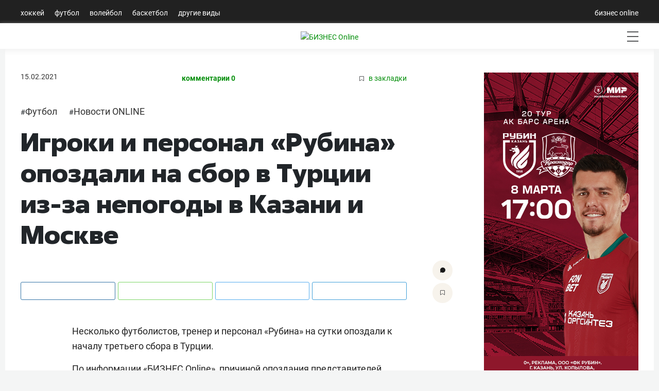

--- FILE ---
content_type: text/html; charset=utf-8
request_url: https://sport.business-gazeta.ru/article/262465
body_size: 13346
content:
<!doctype html>
<html class="no-js" lang="ru">
<head>
    <meta charset="utf-8">
    <title>Игроки и персонал «Рубина» опоздали на сбор в Турции из-за непогоды в Казани и Москве | Спорт на БИЗНЕС Online</title>

    <meta name='yandex-verification' content='763c1f880fd1e9b3'>

    
    
    
    <meta name="copyright" content="Copyright © 2007, БИЗНЕС Online">

    
        <meta name="Robots" content="index, follow">
    <meta name="robots" content="all">
    <meta name="viewport" content="width=device-width, initial-scale=1.0">
    <meta name="format-detection" content="telephone=no">
    <meta name="apple-itunes-app" content="app-id=931364106">
    <meta name="google-play-app" content="app-id=ru.business.gazeta.sport">
    <meta name="app-tag-name" content="">
    <meta name="app-icon" content="//static-sport.business-gazeta.ru/img/app-icon.png">
    <meta name="notifications" content="[]">
                <meta name="token" content="">
        <meta name="username" content="">
        <meta name="userid" content="">
        <meta name="userpic" content="">
        <meta name="favorite" content="[]">
        
    <meta property="og:url" content="https://sport.business-gazeta.ru/article/262465">
    <meta property="og:title" content="Игроки и персонал «Рубина» опоздали на сбор в Турции из-за непогоды в Казани и Москве">
    <meta property="og:description" content="">
    <meta property="og:type" content="website">

    <meta property="og:image" content="">
    <meta property="og:image:width" content="1200">
    <meta property="og:image:height" content="630">

    <meta name="twitter:card" content="summary_large_image">
    <meta name="twitter:site" content="@GazetaBOsport">
    <meta name="twitter:title" content="Игроки и персонал «Рубина» опоздали на сбор в Турции из-за непогоды в Казани и Москве">
    <meta name="twitter:url" content="https://sport.business-gazeta.ru/article/262465">
    <meta name="twitter:description" content="">

    <meta property="vk:image" content="">
    <meta name="twitter:card" content="summary_large_image">
    
    
    
    
    




    
    <meta name="twitter:image"
          content="https://img-sport.business-gazeta.ru/images/fb/954912-b85039.jpg">
    <link rel="image_src" href="https://img-sport.business-gazeta.ru/images/fb/954912-b85039.jpg">
    <meta property="og:image"
          content="https://img-sport.business-gazeta.ru/images/fb/954912-b85039.jpg">

    
    
    
    

    
    <meta name="twitter:creator" content="@GazetaBOsport">

    <link rel="dns-prefetch" href="//static-sport.business-gazeta.ru">




    <link rel="preload" href="https://css-sport.business-gazeta.ru/css/app.css?id=b2827ba5a891c8244d71" as="style">
    <link rel="preload" href="https://css-sport.business-gazeta.ru/js/manifest.js?id=7db827d654313dce4250" as="script">
    <link rel="preload" href="https://css-sport.business-gazeta.ru/js/vendor.js?id=2ecf9184739df6f25c69" as="script">





    <link rel="stylesheet" href="https://css-sport.business-gazeta.ru/css/app.css?id=b2827ba5a891c8244d71">
    <link rel="stylesheet" href="https://css-sport.business-gazeta.ru/css/slick.css?v=1765453661">
    <link rel="stylesheet" href="https://css-sport.business-gazeta.ru/css/slick-theme.css?v=1765453661">




    
    
    
    
    

    <script src="https://yastatic.net/pcode/adfox/loader.js" crossorigin="anonymous"></script>


    <script src="https://css-sport.business-gazeta.ru/js/lazyload.min.js" crossorigin="anonymous"></script>

    <script async src="https://jsn.24smi.net/smi.js"></script>

    <link href="https://cdnjs.cloudflare.com/ajax/libs/fotorama/4.6.4/fotorama.css" rel="stylesheet">
    <script src="https://cdnjs.cloudflare.com/ajax/libs/fotorama/4.6.4/fotorama.js" defer=""></script>


    <!-- Google tag (gtag.js) -->
    <script async src="https://www.googletagmanager.com/gtag/js?id=G-NBQYX938ZL"></script>
    <script>
        window.dataLayer = window.dataLayer || [];
        function gtag(){dataLayer.push(arguments);}
        gtag('js', new Date());

        gtag('config', 'G-NBQYX938ZL');
    </script>
    <script>
        (function (i, s, o, g, r, a, m) {
            i['GoogleAnalyticsObject'] = r;
            i[r] = i[r] || function () {
                (i[r].q = i[r].q || []).push(arguments)
            }, i[r].l = 1 * new Date();
            a = s.createElement(o),
                m = s.getElementsByTagName(o)[0];
            a.async = 1;
            a.src = g;
            m.parentNode.insertBefore(a, m)
        })(window, document, 'script', '//www.google-analytics.com/analytics.js', 'ga');

        ga('create', 'UA-8810077-1', 'auto');
        ga('send', 'pageview');

    </script>
    <link rel="icon" href="/images/icon/fav_sport.svg" sizes="any" type="image/svg+xml">

    <link rel="amphtml" href="https://sport.business-gazeta.ru/amp/262465" />
</head>

<body style="min-width: 1260px;">
<div id="app">
        
    <header class="container-fluid header-navigation m-0 p-0 ">
        <div class="nav  container head-navig">
    <ul class="nav">
                    <li class="nav-item  ">
                <a class="nav-link"
                   href="/hockey">Хоккей</a>
            </li>
                    <li class="nav-item  ">
                <a class="nav-link"
                   href="/football">Футбол</a>
            </li>
                    <li class="nav-item  ">
                <a class="nav-link"
                   href="/volleyball">Волейбол</a>
            </li>
                    <li class="nav-item  ">
                <a class="nav-link"
                   href="/basketball">Баскетбол</a>
            </li>
                    <li class="nav-item  ">
                <a class="nav-link"
                   href="/other">Другие виды</a>
            </li>
            </ul>
    <ul class="nav">
        <li class="nav-item">
            <a class="nav-link"
               href="https://www.business-gazeta.ru/" target="_blank" rel="nofollow">бизнес online</a>
        </li>
    </ul>
</div>
    </header>
    <header class="container-fluid header-navigation2 m-0 p-0 sticky-top">
        <div class="header__bottom">
    <div class="header__wrap">
        <div class="header__cities">
            <ul class="cities">
            </ul>
        </div>
        <div class="header__brand">
            <a href="/" class="header__logo">
                <img src="/images/icon/logo.svg"
                     alt="БИЗНЕС Online"
                     title="БИЗНЕС Online">
            </a>
        </div>
        <div class="header__sidebar">
            <ul class="main-nav">
                                    <li class="main-nav__item main-nav__item_user" data-toggle="modal" data-target="#exampleModal"
                        style="margin-top: 0px;">
                        <span class="main-nav__inner">
                            <img src="/images/icon/user.svg" alt="">
                            </span>
                    </li>
                                                <li class="main-nav__item main-nav__item_search">
                    <span class="main-nav__inner">
                        <span
                            class="main-nav__search">
                            <img src="/images/icon/search.svg" alt="">
                        </span>
                    </span>
                </li>
                <li class="main-nav__item main-nav__item_menu">
                    <div class="main-nav__collapse"></div>
                </li>
            </ul>
        </div>
    </div>
</div>
    </header>
    <div class="container container-body">
        <div class="row">
            <div class="col-12">
                <div class="row mb-3">
                    <!--Площадка: СПОРТ_Бизнес Online / СПОРТ_Бизнес Online / Рич-баннер-->
<!--Категория: <не задана>-->
<!--Тип баннера: 1200х250 рич-->
<banner-component :slot-id="13" :site-id="5"></banner-component>                </div>
                <div class="row">
                    <div class="article-first-col">
                                    <section class="page-content col-12 p-0">
    <div class="article__head">
        <time class="article__date"
              datetime="2021-02-15MSK08:00">
            15.02.2021
        </time>
        <a class="article__comments" href="#">комментарии 0</a>
        <a class="article__bookmarks" href="#" data-article-id="262465">
                <span class="icon-favorite" data-article-id="262465"><svg width="9" height="10"
                                                                                    viewBox="0 0 9 10" fill="none"
                                                                                    xmlns="http://www.w3.org/2000/svg"><path
                                d="M0.5 0.5V9.11L4.24 6.83L4.5 6.67L4.76 6.83L8.5 9.11V0.5H0.5Z"
                                stroke="#58595B"></path></svg></span> в закладки
        </a>
    </div>
    <ul class="article-hashtag">
                    <li class="article-hashtag__item">
                #<a href="/razdel/484"
                    class="article-hashtag__link">Футбол</a></li>
                    <li class="article-hashtag__item">
                #<a href="/razdel/492"
                    class="article-hashtag__link">Новости ONLINE</a></li>
            </ul>
    <header class="article__header">
        <meta itemprop="headline"
              content="Игроки и персонал «Рубина» опоздали на сбор в Турции из-за непогоды в Казани и Москве">
        <h1 class="article__h1">Игроки и персонал «Рубина» опоздали на сбор в Турции из-за непогоды в Казани и Москве</h1>
    </header>

    <div class="article__content">
                    <p class="article__erid">
                            </p>
                <div class="article-control">
            <a href="#comments262465" class="article-control__button" title="Комментировать">
                <svg width="10" height="10" viewBox="0 0 10 10" fill="none" xmlns="http://www.w3.org/2000/svg">
                    <g clip-path="url(#clip0)">
                        <path
                                d="M4.93 9.99999C4.01426 10.0017 3.11659 9.74526 2.34 9.25999L0.48 9.74999C0.405153 9.77452 0.324533 9.77519 0.24929 9.7519C0.174048 9.72861 0.107901 9.68252 0.06 9.61999C0.0368854 9.59581 0.0167427 9.56895 0 9.53999L0 9.16999C0.40517 8.33777 0.47324 7.38121 0.19 6.49999C0.114838 6.29035 0.0514065 6.07669 0 5.85999L0 5.64999V4.35999C0 4.20999 0.05 4.04999 0.08 3.89999C0.149944 3.58951 0.253905 3.28769 0.39 2.99999C0.518268 2.70301 0.679264 2.42127 0.87 2.15999C1.05718 1.88857 1.268 1.63425 1.5 1.39999C1.73556 1.1684 1.99348 0.960714 2.27 0.779991C2.55025 0.614073 2.84475 0.473515 3.15 0.359991C3.45184 0.23395 3.76728 0.143344 4.09 0.0899912C4.41873 0.0214047 4.75431 -0.00879733 5.09 -8.77655e-06V-8.77655e-06C5.39628 0.00565761 5.70119 0.0425146 6 0.109991C6.34195 0.173976 6.67687 0.271101 7 0.399991C7.29685 0.530855 7.58133 0.688156 7.85 0.869991C8.11783 1.0615 8.36875 1.27561 8.6 1.50999C8.83073 1.74007 9.0353 1.99495 9.21 2.26999C9.39081 2.54461 9.54485 2.83595 9.67 3.13999C9.78883 3.44431 9.87922 3.75899 9.94 4.07999C9.94 4.15999 9.94 4.22999 9.94 4.30999V5.67999L9.89 5.99999C9.82476 6.32337 9.72415 6.6386 9.59 6.93999C9.4654 7.2462 9.30781 7.53793 9.12 7.80999C8.93294 8.07839 8.72208 8.32941 8.49 8.55999C8.25713 8.78759 8.00259 8.99189 7.73 9.16999C7.45703 9.34815 7.16527 9.4957 6.86 9.60999C6.55721 9.73801 6.24228 9.83517 5.92 9.89999C5.58879 9.95019 5.25485 9.98025 4.92 9.98999"
                                fill="#191919"></path>
                    </g>
                    <defs>
                        <clipPath id="clip0">
                            <rect width="9.95" height="10" fill="white"></rect>
                        </clipPath>
                    </defs>
                </svg>
            </a>
            <a href="#" class="article-control__button  icon-favourite-js" title="В закладки">
                <span class="icon-favorite" data-type="article" data-id="262465">
                    <svg width="9" height="10"
                         viewBox="0 0 9 10" fill="none"
                         xmlns="http://www.w3.org/2000/svg"><path
                                d="M0.5 0.5V9.11L4.24 6.83L4.5 6.67L4.76 6.83L8.5 9.11V0.5H0.5Z"
                                stroke="#58595B"></path>
                    </svg>
                </span>
            </a>
        </div>
        <div class="article__lead">
            
        </div>
        <div class="social-share">
            <div class="social-share__wrap social-likes">
                <a href="https://vk.com/share.php?url=https%3A%2F%2Fsport.business-gazeta.ru%2Farticle%2F262465"
                   target="_blank"
                   class="social-share__button social-share__button_vk">
                    <span class="icon-vk"></span>
                </a>
                
                
                
                
                
                <a href="https://wa.me/?text=Игроки и персонал «Рубина» опоздали на сбор в Турции из-за непогоды в Казани и Москве | https%3A%2F%2Fsport.business-gazeta.ru%2Farticle%2F262465"
                   target="_blank"
                   class="social-share__button social-share__button_ok">
                    <span class="icon-ok"></span>
                </a>
                <a href="http://twitter.com/share?url=https%3A%2F%2Fsport.business-gazeta.ru%2Farticle%2F262465&text=Игроки и персонал «Рубина» опоздали на сбор в Турции из-за непогоды в Казани и Москве"
                   target="_blank"
                   class="social-share__button social-share__button_tw">
                    <span class="icon-tw"></span>
                </a>
                <a href="https://telegram.me/share/url?url=https%3A%2F%2Fsport.business-gazeta.ru%2Farticle%2F262465&text=Игроки и персонал «Рубина» опоздали на сбор в Турции из-за непогоды в Казани и Москве"
                   target="_blank"
                   class="social-share__button social-share__button_tg">
                    <span class="icon-tg"></span>
                </a>
            </div>
        </div>
        
        
                
        <meta itemprop="description" content="">
        <div itemprop="articleBody" class="article__body">
            <p>Несколько футболистов, тренер и персонал&nbsp;«Рубина» на сутки опоздали к началу третьего сбора в Турции.</p>
<p>По информации «БИЗНЕС Online», причиной опоздания представителей клуба стала непогода в Казани и Москве. Сначала рейс из Татарстана в столицу страны был несколько раз отложен из-за обледенения полосы в Казани, затем самолёт с представителями команды долго не могли принять в Москве. Игроки и персонал были вынуждены несколько часов находиться внутри самолёта,&nbsp;который стоял на полосе. Из-за сильного снегопада в столице страны для воздушного судна не могли найти трап.</p>
<figure><img src="https://img-sport.business-gazeta.ru/images/90/89da-675acc926fa90143b6ef434b2b7a903f.jpg"><figcaption>Фото: Алексей Белкин, БИЗНЕС Online</figcaption></figure>
<p>Вылететь из Москвы в Турцию удалось только на следующий день, когда погода в столице прояснилась. Там, напомним, за сутки выпало 40% месячной нормы осадков. Ночевали представители&nbsp;«Рубина» в московском отеле.&nbsp;<br></p>
<p>К началу занятий на третьем тренировочном сборе, который проходит в Белеке с 13 по 25 февраля, опоздали&nbsp;<strong>Иван Игнатьев</strong>,&nbsp;<strong>Никита Янович, Степан Суриков&nbsp;</strong>и вызванный из молодёжки&nbsp;<strong>Мишель Пухаев.&nbsp;</strong>Также отсутствовали члены административного и медицинского штабов клуба. Но на проведении тренировок команды с участием остальных игроков это не отразилось.&nbsp;</p>
<p>Напомним, что на этом сборе казанцы планируют провести три контрольных матча: сегодня команда&nbsp;<strong>Леонида Слуцкого&nbsp;</strong>встретится с&nbsp;«Уралом», 18-го с «Ротором», а последним соперником на зимних сборах должен стать казахстанский «Кайрат», игра с которым запланирована на 21 февраля. </p>
                    </div>
        <div class="article-copyright">
            <div class="article-copyright__author">
                                                                </div>
        </div>
        
                                                                                <div class="social-share">
            <div class="social-share__wrap social-likes">
                <a href="https://vk.com/share.php?url=https%3A%2F%2Fsport.business-gazeta.ru%2Farticle%2F262465"
                   target="_blank"
                   class="social-share__button social-share__button_vk">
                    <span class="icon-vk"></span>
                </a>
                
                
                
                
                
                <a href="https://wa.me/?text=Игроки и персонал «Рубина» опоздали на сбор в Турции из-за непогоды в Казани и Москве | https%3A%2F%2Fsport.business-gazeta.ru%2Farticle%2F262465"
                   target="_blank"
                   class="social-share__button social-share__button_ok">
                    <span class="icon-ok"></span>
                </a>
                <a href="http://twitter.com/share?url=https%3A%2F%2Fsport.business-gazeta.ru%2Farticle%2F262465&text=Игроки и персонал «Рубина» опоздали на сбор в Турции из-за непогоды в Казани и Москве"
                   target="_blank"
                   class="social-share__button social-share__button_tw">
                    <span class="icon-tw"></span>
                </a>
                <a href="https://telegram.me/share/url?url=https%3A%2F%2Fsport.business-gazeta.ru%2Farticle%2F262465&text=Игроки и персонал «Рубина» опоздали на сбор в Турции из-за непогоды в Казани и Москве"
                   target="_blank"
                   class="social-share__button social-share__button_tg">
                    <span class="icon-tg"></span>
                </a>
            </div>
        </div>
        <div class="article-tools">
            <div class="article-tools__text">Нашли ошибку в тексте? Выделите ее и нажмите Ctrl + Enter</div>
            <div class="article-tools__print"><a href="/print/262465" class="article-tools__link">версия для
                    печати</a></div>
        </div>
        <div class="article-rating">
            <div class="article-rating__header">
                Оценка текста
            </div>
            <div class="article-rating__body">
                <div class="article-rating__plus"
                     onclick="sportFramework.articleRatings.setRating('plus',262465)">
                    +
                </div>
                <div class="article-rating__value ">
                    0
                </div>
                <div class="article-rating__minus"
                     onclick="sportFramework.articleRatings.setRating('minus',262465)">
                    -
                </div>
            </div>
        </div>
                    <div id="smi2">
                <div class="smi24__informer smi24__auto" data-smi-blockid="30559"></div>
                <div class="smi24__informer smi24__auto" data-smi-blockid="30544"></div>
                <script>(window.smiq = window.smiq || []).push({});</script>
            </div>
                <div id="adfox_173807467447046055"></div>
                    <div class="
        article-additional">
            <div class="article-additional__head">читайте также</div>
            <ul class="article-additional__list">
                                    <li class="article-additional__item">
                        <a href="/article/312888" class="article-additional__title">
                            Ждал приглашения в главную команду и не дождался: Карадениз покинул «Рубин»
                        </a>
                    </li>
                                    <li class="article-additional__item">
                        <a href="/article/312897" class="article-additional__title">
                            Власти Башкортостана требуют с Газизова больше 1 млн рублей. За что? 
                        </a>
                    </li>
                                    <li class="article-additional__item">
                        <a href="/article/312916" class="article-additional__title">
                            Лица новые – игра пока что старая. Артига стартовал в «Рубине» с победы
                        </a>
                    </li>
                            </ul>
        </div>
        <comments-list-component :comments="null"
                                 :commentsnum="0" :articleid="262465"
                                 :showcomments="true" :isOnline="false" :erid=" false "/>

    </div>
    
    
    
    
    
    
    
    
    
</section>









<script>
    const specBlock = document.querySelector('#smi2');
    const paragraph = document.querySelectorAll('.article__body p:not([class="image-in-text"])')[5];
    paragraph.parentNode.insertBefore(
        specBlock,
        paragraph.nextSibling
    );
    (window.smiq = window.smiq || []).push({});
</script>
    
    <script>
        window.article_id = 262465;
    </script>
                    </div>
                    <div class="article-second-col">
                        <!--AdFox START-->
<!--rite.ru-->
<!--Площадка: СПОРТ_Бизнес Online / СПОРТ_Бизнес Online / 2-1 внутри-->
<!--Категория: <не задана>-->
<!--Тип баннера: 300*600-->

<banner-component :slot-id="1" :site-id="5"></banner-component>
                        <div class="mt-3">
                                                    </div>
                        <!--AdFox START-->
<!--rite.ru-->
<!--Площадка: СПОРТ_Бизнес Online / СПОРТ_Бизнес Online / 2-2-->
<!--Категория: <не задана>-->
<!--Тип баннера: 300*300-->
<div class="mt-3">

    <banner-component :slot-id="68" :site-id="5"></banner-component>
</div>
                        <div class="mt-3">
    <!--AdFox START-->
    <!--rite.ru-->
    <!--Площадка: СПОРТ_Бизнес Online / СПОРТ_Бизнес Online / 2-3 внутри-->
    <!--Категория: <не задана>-->
    <!--Тип баннера: 300*600-->

    <banner-component :slot-id="67" :site-id="5"></banner-component>

</div>
                        <div class="block viewandcomments_block mt-3">
    <!-- Nav tabs -->
    <div class="block--header">
        <div class="block--header-title">
            <ul class="nav flex-nowrap" id="myTab" role="tablist">
                <li>
                    <a class="nav-link font-weight-normal p-0 pr-1 text-decoration-none active" id="view-tab"
                       data-toggle="tab" href="#view"
                       role="tab" aria-controls="view" aria-selected="true">Читаемое</a>
                </li>
                <li>
                    <a class="nav-link font-weight-normal p-0 text-decoration-none" id="comments-tab" data-toggle="tab"
                       href="#comments"
                       role="tab" aria-controls="comments" aria-selected="false">Обсуждаемое</a>
                </li>
            </ul>
        </div>
    </div>
    <div class="viewandcomments_block--body">
        <!-- Tab panes -->
        <div class="tab-content">
            <div class="tab-pane active" id="view" role="tabpanel" aria-labelledby="view-tab">
                                    <div class="media">
                        <div class="media-body">
                            <h6 class="mt-0">
                                <a href="/article/306422" title="Гутик – в «Спартаке», сын Леонтьева и Митч Лав – в «Шанхае». Таблица переходов КХЛ">
                                    <img data-src="https://img-sport.business-gazeta.ru/images/1a/24df11-c42f62.jpg"
                                         class="image lazy"
                                         alt="Гутик – в «Спартаке», сын Леонтьева и Митч Лав – в «Шанхае». Таблица переходов КХЛ">Гутик – в «Спартаке», сын Леонтьева и Митч Лав – в «Шанхае». Таблица переходов КХЛ
                                </a>
                                <a href="/article/306422#comments"
                                   title="Комментировать материал - Гутик – в «Спартаке», сын Леонтьева и Митч Лав – в «Шанхае». Таблица переходов КХЛ">
                                    <span class="comments-num">
                                    9
                                    </span>
                                </a>
                            </h6>
                        </div>
                    </div>
                                    <div class="media">
                        <div class="media-body">
                            <h6 class="mt-0">
                                <a href="/article/307039" title="Календарь волейбольного чемпионата России 2025/26">
                                    <img data-src="https://img-sport.business-gazeta.ru/images/9d/2fe826-7c2e71.jpg"
                                         class="image lazy"
                                         alt="Календарь волейбольного чемпионата России 2025/26">Календарь волейбольного чемпионата России 2025/26
                                </a>
                                <a href="/article/307039#comments"
                                   title="Комментировать материал - Календарь волейбольного чемпионата России 2025/26">
                                    <span class="comments-num">
                                    1
                                    </span>
                                </a>
                            </h6>
                        </div>
                    </div>
                                    <div class="media">
                        <div class="media-body">
                            <h6 class="mt-0">
                                <a href="/article/312803" title="«Великие не должны сопли распускать». Большунов побеждает, Вяльбе танцует, а МОК больше не даёт нейтральный статус">
                                    <img data-src="https://img-sport.business-gazeta.ru/images/d8/1ff374-427970.jpg"
                                         class="image lazy"
                                         alt="«Великие не должны сопли распускать». Большунов побеждает, Вяльбе танцует, а МОК больше не даёт нейтральный статус">«Великие не должны сопли распускать». Большунов побеждает, Вяльбе танцует, а МОК больше не даёт нейтральный статус
                                </a>
                                <a href="/article/312803#comments"
                                   title="Комментировать материал - «Великие не должны сопли распускать». Большунов побеждает, Вяльбе танцует, а МОК больше не даёт нейтральный статус">
                                    <span class="comments-num">
                                    1
                                    </span>
                                </a>
                            </h6>
                        </div>
                    </div>
                                    <div class="media">
                        <div class="media-body">
                            <h6 class="mt-0">
                                <a href="/article/312832" title="«Ак Барс» рассматривает предложения по Яшкину и ещё 4 сюжета КХЛ перед дедлайном">
                                    <img data-src="https://img-sport.business-gazeta.ru/images/38/7d144a-476cec.jpg"
                                         class="image lazy"
                                         alt="«Ак Барс» рассматривает предложения по Яшкину и ещё 4 сюжета КХЛ перед дедлайном">«Ак Барс» рассматривает предложения по Яшкину и ещё 4 сюжета КХЛ перед дедлайном
                                </a>
                                <a href="/article/312832#comments"
                                   title="Комментировать материал - «Ак Барс» рассматривает предложения по Яшкину и ещё 4 сюжета КХЛ перед дедлайном">
                                    <span class="comments-num">
                                    6
                                    </span>
                                </a>
                            </h6>
                        </div>
                    </div>
                                    <div class="media">
                        <div class="media-body">
                            <h6 class="mt-0">
                                <a href="/article/312780" title="Как же не везёт Кузнецову! Перешёл в «Салават Юлаев» и поймал вирус, а теперь получил травму">
                                    <img data-src="https://img-sport.business-gazeta.ru/images/94/79b7ca-a2b1e3.jpg"
                                         class="image lazy"
                                         alt="Как же не везёт Кузнецову! Перешёл в «Салават Юлаев» и поймал вирус, а теперь получил травму">Как же не везёт Кузнецову! Перешёл в «Салават Юлаев» и поймал вирус, а теперь получил травму
                                </a>
                                <a href="/article/312780#comments"
                                   title="Комментировать материал - Как же не везёт Кузнецову! Перешёл в «Салават Юлаев» и поймал вирус, а теперь получил травму">
                                    <span class="comments-num">
                                    0
                                    </span>
                                </a>
                            </h6>
                        </div>
                    </div>
                            </div>
            <div class="tab-pane" id="comments" role="tabpanel" aria-labelledby="comments-tab">
                                    <div class="media">
                        <div class="media-body">
                            <h6 class="mt-0">
                                <a href="/article/312843" title="Клец в Японии: набирает по 25 очков за матч, живёт с видом на Фудзияму, собирается на сумо">
                                    <img data-src="https://img-sport.business-gazeta.ru/images/2b/c4e27a-e5af6c.jpg"
                                         class="image lazy"
                                         alt="Клец в Японии: набирает по 25 очков за матч, живёт с видом на Фудзияму, собирается на сумо">Клец в Японии: набирает по 25 очков за матч, живёт с видом на Фудзияму, собирается на сумо
                                </a>
                                <a href="/article/312843#comments"
                                   title="Комментировать материал - Клец в Японии: набирает по 25 очков за матч, живёт с видом на Фудзияму, собирается на сумо">
                                    <span class="comments-num">
                                    37
                                    </span>
                                </a>
                            </h6>
                        </div>
                    </div>
                                    <div class="media">
                        <div class="media-body">
                            <h6 class="mt-0">
                                <a href="/article/312816" title="«Новосибирцы шарашат подачу с закрытыми глазами: прилетело – скорую вызывай». Итоги 19-го тура суперлиги">
                                    <img data-src="https://img-sport.business-gazeta.ru/images/bd/e86569-c2be39.jpg"
                                         class="image lazy"
                                         alt="«Новосибирцы шарашат подачу с закрытыми глазами: прилетело – скорую вызывай». Итоги 19-го тура суперлиги">«Новосибирцы шарашат подачу с закрытыми глазами: прилетело – скорую вызывай». Итоги 19-го тура суперлиги
                                </a>
                                <a href="/article/312816#comments"
                                   title="Комментировать материал - «Новосибирцы шарашат подачу с закрытыми глазами: прилетело – скорую вызывай». Итоги 19-го тура суперлиги">
                                    <span class="comments-num">
                                    28
                                    </span>
                                </a>
                            </h6>
                        </div>
                    </div>
                                    <div class="media">
                        <div class="media-body">
                            <h6 class="mt-0">
                                <a href="/article/306422" title="Гутик – в «Спартаке», сын Леонтьева и Митч Лав – в «Шанхае». Таблица переходов КХЛ">
                                    <img data-src="https://img-sport.business-gazeta.ru/images/1a/24df11-c42f62.jpg"
                                         class="image lazy"
                                         alt="Гутик – в «Спартаке», сын Леонтьева и Митч Лав – в «Шанхае». Таблица переходов КХЛ">Гутик – в «Спартаке», сын Леонтьева и Митч Лав – в «Шанхае». Таблица переходов КХЛ
                                </a>
                                <a href="/article/306422#comments"
                                   title="Комментировать материал - Гутик – в «Спартаке», сын Леонтьева и Митч Лав – в «Шанхае». Таблица переходов КХЛ">
                                    <span class="comments-num">
                                    9
                                    </span>
                                </a>
                            </h6>
                        </div>
                    </div>
                                    <div class="media">
                        <div class="media-body">
                            <h6 class="mt-0">
                                <a href="/article/312899" title="«Ак Барс» на Дальнем Востоке: Яшкин вне состава, топ-форма Барабанова, большинство не наладилось">
                                    <img data-src="https://img-sport.business-gazeta.ru/images/6e/71e855-deabfd.jpg"
                                         class="image lazy"
                                         alt="«Ак Барс» на Дальнем Востоке: Яшкин вне состава, топ-форма Барабанова, большинство не наладилось">«Ак Барс» на Дальнем Востоке: Яшкин вне состава, топ-форма Барабанова, большинство не наладилось
                                </a>
                                <a href="/article/312899#comments"
                                   title="Комментировать материал - «Ак Барс» на Дальнем Востоке: Яшкин вне состава, топ-форма Барабанова, большинство не наладилось">
                                    <span class="comments-num">
                                    8
                                    </span>
                                </a>
                            </h6>
                        </div>
                    </div>
                                    <div class="media">
                        <div class="media-body">
                            <h6 class="mt-0">
                                <a href="/article/312832" title="«Ак Барс» рассматривает предложения по Яшкину и ещё 4 сюжета КХЛ перед дедлайном">
                                    <img data-src="https://img-sport.business-gazeta.ru/images/38/7d144a-476cec.jpg"
                                         class="image lazy"
                                         alt="«Ак Барс» рассматривает предложения по Яшкину и ещё 4 сюжета КХЛ перед дедлайном">«Ак Барс» рассматривает предложения по Яшкину и ещё 4 сюжета КХЛ перед дедлайном
                                </a>
                                <a href="/article/312832#comments"
                                   title="Комментировать материал - «Ак Барс» рассматривает предложения по Яшкину и ещё 4 сюжета КХЛ перед дедлайном">
                                    <span class="comments-num">
                                    6
                                    </span>
                                </a>
                            </h6>
                        </div>
                    </div>
                            </div>
        </div>
    </div>
</div>
                        <div class="sticky-block">
                            <!--AdFox START-->
<!--rite.ru-->
<!--Площадка: 5_СПОРТ_Бизнес Online / СПОРТ_Бизнес Online / 2-5 внутри-->
<!--Категория: <не задана>-->
<!--Тип баннера: 300*600-->
<div id="adfox_17132506279053731"></div>
                            <div class="block mt-3 sticky-block">
    <div id="editorChoiceCarousel" class=" carousel slide" data-ride="carousel">
        <div class="carousel-inner">
                            <div class="carousel-item  active ">
                    <a href="/article/312408?utm_source=editor_choice">
                        <img src="https://img-sport.business-gazeta.ru/images/83/32aef8-fe8954.jpg" class="d-block w-100"
                             alt="Сборная «Салавата Юлаева» за 25 лет: Радулов и Хартикайнен в одном звене, Хмелевский и Ливо – в другом, есть и Козлов">
                    </a>
                    <div class="carousel-caption d-none d-md-block">
                        <div class="carousel-card__head">
                            <a href="#" class="carousel-card__head-link" tabindex="-1">выбор редакции</a>
                        </div>
                        <div class="carousel-card__title">

                        </div>
                        <div class="carousel-card__body"><a href="/article/312408?utm_source=editor_choice">
                                Сборная «Салавата Юлаева» за 25 лет: Радулов и Хартикайнен в одном звене, Хмелевский и Ливо – в другом, есть и Козлов
                            </a></div>
                        <div class="carousel-card__footer"></div>
                    </div>
                </div>
                            <div class="carousel-item ">
                    <a href="/article/312502?utm_source=editor_choice">
                        <img src="https://img-sport.business-gazeta.ru/images/0b/ba79b0-53295a.jpg" class="d-block w-100"
                             alt="Овечкин с Панариным, Сергачёв в первой паре, Василевский – основной вратарь. Какой была бы сборная России на Олимпиаде?">
                    </a>
                    <div class="carousel-caption d-none d-md-block">
                        <div class="carousel-card__head">
                            <a href="#" class="carousel-card__head-link" tabindex="-1">выбор редакции</a>
                        </div>
                        <div class="carousel-card__title">

                        </div>
                        <div class="carousel-card__body"><a href="/article/312502?utm_source=editor_choice">
                                Овечкин с Панариным, Сергачёв в первой паре, Василевский – основной вратарь. Какой была бы сборная России на Олимпиаде?
                            </a></div>
                        <div class="carousel-card__footer"></div>
                    </div>
                </div>
                            <div class="carousel-item ">
                    <a href="/article/312632?utm_source=editor_choice">
                        <img src="https://img-sport.business-gazeta.ru/images/cd/10d62d-18adcd.jpg" class="d-block w-100"
                             alt="40 фактов об Артиге: заменил Вальдеса в «Барсе», фоткался с Месси, хвалил Карпина, знаком с владельцем FixPrice">
                    </a>
                    <div class="carousel-caption d-none d-md-block">
                        <div class="carousel-card__head">
                            <a href="#" class="carousel-card__head-link" tabindex="-1">выбор редакции</a>
                        </div>
                        <div class="carousel-card__title">

                        </div>
                        <div class="carousel-card__body"><a href="/article/312632?utm_source=editor_choice">
                                40 фактов об Артиге: заменил Вальдеса в «Барсе», фоткался с Месси, хвалил Карпина, знаком с владельцем FixPrice
                            </a></div>
                        <div class="carousel-card__footer"></div>
                    </div>
                </div>
                    </div>
        <div class="carousel-control">
            <ol class="carousel-indicators">
                                    <li data-target="#editorChoiceCarousel" data-slide-to="0"
                         class="active"></li>
                                    <li data-target="#editorChoiceCarousel" data-slide-to="1"
                        ></li>
                                    <li data-target="#editorChoiceCarousel" data-slide-to="2"
                        ></li>
                            </ol>
            <a class="carousel-control-prev carousel-control-prev-left" href="#editorChoiceCarousel" role="button"
               data-slide="prev">
                <span class="carousel-control-prev-icon" aria-hidden="true"></span>
                <span class="sr-only">пред.</span>
            </a>
            <a class="carousel-control-next carousel-control-next-left" href="#editorChoiceCarousel" role="button"
               data-slide="next">
                <span class="carousel-control-next-icon" aria-hidden="true"></span>
                <span class="sr-only">след.</span>
            </a>
        </div>
    </div>
</div>
                        </div>
                    </div>
                </div>
            </div>
        </div>
    </div>
            <footer class="footer">
    <div class="container p-0">
        <div class="cellar">
            <div class="cellar__left">
                <div class="cellar__wrap">
                    <div class="cellar__col">
                        <div class="cellar__hat">
                            <a href="https://www.business-gazeta.ru/" target="_blank" rel="nofollow"
                               class="cellar__title">
                                <span class="icon-stopwatch"></span>
                                Бизнес Online
                            </a>
                        </div>
                        <ul class="cellar__list">
                            <li class="cellar__item">
                                <a href="#" class="cellar__link">
                                    Хоккей
                                </a>
                            </li>
                            <li class="cellar__item">
                                <a href="#" class="cellar__link">
                                    Футбол</a>
                            </li>
                            <li class="cellar__item">
                                <a href="#" class="cellar__link">
                                    Волейбол
                                </a>
                            </li>
                            <li class="cellar__item">
                                <a href="#" class="cellar__link">
                                    Другие виды
                                </a>
                            </li>
                            <li class="cellar__item">
                                <a href="https://sport.business-gazeta.ru/razdel/545" class="cellar__link">
                                    Пресс-релизы
                                </a>
                            </li>
                        </ul>
                    </div>
                    <div class="cellar__col">
                        <span class="cellar__subtitle">
                            Реклама
                        </span>
                        <ul class="cellar__list">
                            <li class="cellar__item">
                                <a href="/files/price_sport_2024_2.pdf" target="_blank"
                                   rel="nofollow" class="cellar__link">
                                    Прайс
                                </a>
                            </li>
                        </ul>
                    </div>
                    <div class="cellar__col">
                        <a href="/razdel/572" class="cellar__subtitle">
                            Спецпроекты
                        </a>
                        <ul class="cellar__list">
                            <li class="cellar__item">
                                <a href="https://bizon.gallery/" target="_blank" rel="nofollow" class="cellar__link">
                                    Галерея «Бизон»
                                </a>
                            </li>
                        </ul>
                    </div>
                    <div class="cellar__col">
                        <a href="#" class="cellar__subtitle">
                            Редакция
                        </a>
                        <ul class="cellar__list">
                            <li class="cellar__item">
                                <a href="/article/58782" class="cellar__link">
                                    О газете
                                </a>
                            </li>
                            <li class="cellar__item">
                                <a href="/article/58780" class="cellar__link">
                                    Контакты
                                </a>
                            </li>
                        </ul>
                    </div>
                </div>
            </div>
            <div class="cellar__right">
                <div class="contacts-block">
                    <div class="contacts-block__title">
                        Контакты
                    </div>
                    <div class="contacts-block__text">
                        Казань, Лобачевского 10, корп 2
                    </div>
                    <div class="contacts-block__block">
                        <div class="contacts-block__text">
                            <strong>
                                редакция
                            </strong>
                        </div>
                        <div class="contacts-block__text">
                            8 (843) 238-39-01
                        </div>
                        <div class="contacts-block__text">
                            <a href="mailto:info@business-gazeta.ru" class="contacts-block__link">
                                info@business-gazeta.ru
                            </a>
                        </div>
                    </div>
                    <div class="contacts-block__block">
                        <div class="contacts-block__text">
                            <strong>
                                реклама
                            </strong>
                        </div>
                        <div class="contacts-block__text">
                            8 (843) 203-48-47
                        </div>
                        <div class="contacts-block__text">
                            <a href="mailto:mir@business-gazeta.ru" class="contacts-block__link">
                                mir@business-gazeta.ru
                            </a>
                        </div>
                    </div>
                </div>
            </div>
        </div>
        <div class="sociality sociality_bottom">
            <div class="sociality__left">
                <div class="sociality__title">Социальные сети</div>
                <ul class="social-net social-net_black">
                    <li class="social-net__item">
                        <a href="https://vk.com/bo_sport" target="_blank" rel="nofollow" class="social-net__link">
                            <span class="icon-vk"></span>
                            вконтакте
                        </a>
                    </li>







                    <li class="social-net__item">
                        <a href="https://twitter.com/Sport_BO" target="_blank" rel="nofollow" class="social-net__link">
                            <span class="icon-tw"></span>
                            twitter
                        </a>
                    </li>
                    <li class="social-net__item">
                        <a href="https://zen.yandex.com/sportbo" target="_blank" rel="nofollow"
                           class="social-net__link">
                            <span class="icon-zen"></span>
                            дзен
                        </a>
                    </li>
                    <li class="social-net__item">
                        <a href="https://t.me/kazanskiysport" target="_blank" rel="nofollow"
                           class="social-net__link">
                            <span class="icon-tg"></span>
                            telegram
                        </a>
                    </li>
                </ul>
            </div>
            <div class="sociality__right">
                <div class="sociality__title">Мобильное приложение</div>
                <div class="apps-icons">
                    <a href="#" class="apps-icons__link">
                        <img src="/images/apps/google-play-badge.png" height="30" alt="">
                    </a>
                    <a href="#" class="apps-icons__link">
                        <img src="/images/apps/apple-store-badge.png" height="30" alt="">
                    </a>
                </div>
            </div>
        </div>
        <div class="footer-copyright">
            <div class="footer-copyright__about">
                Деловая электронная газета «Бизнес Online» (на связи)<br>
                Свидетельство о регистрации СМИ Эл №ФС 77-33484 от 15.10.08<br>
                Выдано федеральной службой по надзору<br>
                в сфере связи и массовых коммуникаций<br>
                Учредитель ООО «Бизнес Медия Холдинг»<br>
                Шеф-редактор А. В. Брусницын
            </div>
            <div class="footer-copyright__links">
                <a href="https://www.business-gazeta.ru/article/350191" class="footer-copyright__link">
                    Политика о персональных данных
                </a>
                <br>
                <br>
                <a href="https://www.business-gazeta.ru/article/110989" class="footer-copyright__link">
                    Правила перепечатки
                </a><br><br><br>
                <a href="https://sport.business-gazeta.ru/article/294300">Правила применения рекомендательных технологий на «БИЗНЕС Online Спорт»</a>
                <div class="footer-copyright__copy">
                    Любое использование материалов допускается<br>
                    только при соблюдении
                    <a href="#" class="footer-copyright__link">правил
                        перепечатки
                    </a>
                </div>
            </div>
            <div class="footer-copyright__counters">
                <div class="footer-copyright__limit">18+</div>
            </div>
        </div>
    </div>
</footer>
    <div class="search-popup">
        <search-component></search-component>
    </div>

</div>
<div class="modal fade" id="exampleModal" tabindex="-1" role="dialog" aria-labelledby="exampleModalLabel"
     aria-hidden="true">
    <div class="modal-dialog" role="document">
        <div class="modal-content" style="
    background: #fff;
    width: 100%;
    position: relative;
    padding: 110px 100px;
    max-width: 590px;
    display: inline-block;
    vertical-align: middle;
    white-space: normal;
    text-align: left;
">
            <div class="modal-header">
                <ul class="nav nav-pills mb-3" id="pills-tab" role="tablist" style="

    margin-bottom: 40px;
    display: -webkit-box;
    display: -ms-flexbox;
    display: flex;
    text-align: center;
    width: 100%;
    -webkit-box-pack: center;
    -ms-flex-pack: center;
    justify-content: center;
    flex-wrap: nowrap;

">
                    <li class="nav-item">
                        <a class="nav-link active" id="pills-login-tab" data-toggle="pill" href="#pills-login"
                           role="tab" aria-controls="pills-login" aria-selected="true">войти</a>
                    </li>
                    <li class="nav-item">
                        <a class="nav-link" id="pills-registration-tab" data-toggle="pill" href="#pills-registration"
                           role="tab" aria-controls="pills-registration" aria-selected="false">зарегистрироваться</a>
                    </li>
                </ul>


            </div>
            <div class="social-login" style="padding: 0;  margin: -20px 0 0;">
                <div class="social-login__wrap">
                    <a href="/login/vk"
                       class="social-login__button social-login__button_vk"><span
                            class="icon-vk"></span>
                    </a>
                </div>
            </div>
            <button type="button" class="close" data-dismiss="modal" aria-label="Close" style="
    position: absolute;
    top: 40px;
    right: 40px;
    z-index: 1;
    cursor: pointer;
    width: 26px;
    height: 26px;
    background: #fff;
    display: inline-block;
    font-size: 26px;
">
                <span aria-hidden="true">&times;</span>
            </button>
            <div class="modal-body">

                <div class="tab-content" id="pills-tabContent">
                    <div class="tab-pane fade show active" id="pills-login" role="tabpanel"
                         aria-labelledby="pills-login-tab">
                        <form method="post" action="/login">
                            <input type="hidden" name="_token" value="vNlS12NNeGWUtXrJmICyF3RruIhwx1fjhykRZS9o" autocomplete="off">                            <div class="form-group">
                                <input type="email" class="form-control" id="exampleInputEmail"
                                       aria-describedby="emailHelp" name="email" placeholder="Email"
                                       style="
    box-sizing: border-box;
    border: 1px solid #f7f3ec;
    background-color: #f7f3ec;
    border-radius: 3px;
    height: 34px;
    padding: 0 15px;
    font-size: 14px;
    font-weight: 400;
    color: #414042;
">
                            </div>
                            <div class="form-group">
                                <input type="password" class="form-control" name="password" id="inputPassword"
                                       placeholder="Пароль" style="
    box-sizing: border-box;
    border: 1px solid #f7f3ec;
    background-color: #f7f3ec;
    border-radius: 3px;
    height: 34px;
    padding: 0 15px;
    font-size: 14px;
    font-weight: 400;
    color: #414042;
">
                            </div>
                            <input class="form-check-input d-none" type="checkbox" name="remember"
                                   id="remember" checked>
                            <div class="form-group">
                                <button type="submit" class="btn btn-primary" style="
    cursor: pointer;
    color: #fff;
    font-size: 15px;
    font-weight: 500;
    line-height: 26px;
    display: inline-block;
    height: 30px;
    text-align: center;
    border: 1px solid #e8590d;
    background-color: #e8590d;
    border-radius: 3px;
    text-transform: lowercase;
    padding: 0 20px;
    min-width: 122px;
    width: 100%;
">войти</button>
                            </div>
                            <div class="form-group text-center">
                                <a href="/forgot-password">Забыли пароль?</a>
                            </div>
                        </form>
                    </div>
                    <div class="tab-pane fade" id="pills-registration" role="tabpanel"
                         aria-labelledby="pills-registration-tab">
                        <form method="post" action="/register">
                            <input type="hidden" name="_token" value="vNlS12NNeGWUtXrJmICyF3RruIhwx1fjhykRZS9o" autocomplete="off">                            <div class="form-group">
                                <input type="text" class="form-control"
                                       placeholder="Имя пользователя" name="name"
                                       style="
    box-sizing: border-box;
    border: 1px solid #f7f3ec;
    background-color: #f7f3ec;
    border-radius: 3px;
    height: 34px;
    padding: 0 15px;
    font-size: 14px;
    font-weight: 400;
    color: #414042;
">
                            </div>
                            <div class="form-group">
                                <input type="text" class="form-control" id=""
                                       placeholder="Никнейм" name="nickname"
                                       style="
    box-sizing: border-box;
    border: 1px solid #f7f3ec;
    background-color: #f7f3ec;
    border-radius: 3px;
    height: 34px;
    padding: 0 15px;
    font-size: 14px;
    font-weight: 400;
    color: #414042;
">
                            </div>
                            <div class="form-group">
                                <input type="email" class="form-control" id="exampleInputEmail1"
                                       aria-describedby="emailHelp" placeholder="Email" name="email"
                                       style="
    box-sizing: border-box;
    border: 1px solid #f7f3ec;
    background-color: #f7f3ec;
    border-radius: 3px;
    height: 34px;
    padding: 0 15px;
    font-size: 14px;
    font-weight: 400;
    color: #414042;
">
                            </div>
                            <div class="form-group">
                                <input type="password" class="form-control" id="exampleInputPassword"
                                       placeholder="Пароль" name="password" style="
    box-sizing: border-box;
    border: 1px solid #f7f3ec;
    background-color: #f7f3ec;
    border-radius: 3px;
    height: 34px;
    padding: 0 15px;
    font-size: 14px;
    font-weight: 400;
    color: #414042;
">
                            </div>
                            <div class="form-group">
                                <input type="password" class="form-control" id="exampleInputPassword1"
                                       placeholder="Повторите пароль" name="password_confirmation" style="
    box-sizing: border-box;
    border: 1px solid #f7f3ec;
    background-color: #f7f3ec;
    border-radius: 3px;
    height: 34px;
    padding: 0 15px;
    font-size: 14px;
    font-weight: 400;
    color: #414042;
">
                            </div>
                            <button type="submit" class="btn btn-primary" style="
    cursor: pointer;
    color: #fff;
    font-size: 15px;
    font-weight: 500;
    line-height: 26px;
    display: inline-block;
    height: 30px;
    text-align: center;
    border: 1px solid #e8590d;
    background-color: #e8590d;
    border-radius: 3px;
    text-transform: lowercase;
    padding: 0 20px;
    min-width: 122px;
    width: 100%;
">зарегистрироваться
                            </button>
                        </form>
                    </div>
                </div>
            </div>
        </div>
    </div>
</div>
<div class="header-popup">
    <div class="container container-body">
        <div class="header-menu">
            <div class="header-menu__left">
                <div class="cellar">
                    <div class="cellar__hat">
                        <a href="https://www.business-gazeta.ru/" target="_blank" rel="nofollow" class="cellar__title">
                            <span class="icon-stopwatch"></span> Бизнес Online
                        </a>
                    </div>
                    <div class="cellar__wrap">
                        <div class="cellar__col">

                            <a href="#" class="cellar__subtitle">Рубрики</a>
                            <ul class="cellar__list">
                                <li class="cellar__item"><a href="/razdel/485" class="cellar__link">Хоккей</a></li>
                                <li class="cellar__item"><a href="/razdel/484" class="cellar__link">Футбол</a></li>
                                <li class="cellar__item"><a href="/razdel/489" class="cellar__link">Волейбол</a></li>
                                <li class="cellar__item"><a href="/razdel/488" class="cellar__link">Баскетбол</a></li>
                            </ul>
                        </div>
                        <div class="cellar__col">

                            <a class="cellar__subtitle"> &nbsp;</a>
                            <ul class="cellar__list">
                                <li class="cellar__item">
                                    <a href="/razdel/498" class="cellar__link">Фигурное катание</a>
                                </li>
                                <li class="cellar__item">
                                    <a href="/razdel/486" class="cellar__link">Другие виды</a>
                                </li>
                                <li class="cellar__item">
                                    <a href="/photostory" class="cellar__link">Фото</a>
                                </li>
                                <li class="cellar__item">
                                    <a href="/razdel/503" class="cellar__link">Персоны</a>
                                </li>
                                <li class="cellar__item">
                                    <a href="https://www.business-gazeta.ru/brics?utm_source=sport-burger" class="cellar__link">БРИКС</a>
                                </li>
                            </ul>
                        </div>
                        <div class="cellar__col">
                            <a class="cellar__subtitle"> &nbsp;</a>
                            <ul class="cellar__list">
                                <li class="cellar__item">
                                    <a href="/files/price_sport_2024_2.pdf" class="cellar__link" target="_blank">Реклама</a>
                                </li>
                                <li class="cellar__item">
                                    <a href="/article/58780" class="cellar__link">Редакция</a>
                                </li>
                                <li class="cellar__item">
                                    <a href="/article/58782" class="cellar__link">О газете</a>
                                </li>
                                <li class="cellar__item">
                                    <a href="/razdel/545" class="cellar__link">Пресс-релизы</a>
                                </li>
                                <li class="cellar__item">
                                    <a href="/razdel/572" class="cellar__link">Спецпроекты</a>
                                </li>
                            </ul>
                        </div>
                    </div>
                    
                    
                    
                    
                    
                    
                    
                    
                    
                    
                    
                    
                    
                    
                    
                    
                    





                </div>
            </div>
            <div class="header-menu__right">
                <div class="sociality sociality_top">
                    <div class="sociality__title">Социальные сети</div>
                    <ul class="social-net social-net_gray">
                        <li class="social-net__item"><a href="https://vk.com/bo_sport" target="_blank" rel="nofollow"
                                                        class="social-net__link"><span class="icon-vk"></span> вконтакте</a>
                        </li>




                        
                        
                        
                        <li class="social-net__item"><a href="https://twitter.com/Sport_BO" target="_blank"
                                                        rel="nofollow"
                                                        class="social-net__link"><span class="icon-tw"></span>
                                twitter</a></li>
                        <li class="social-net__item"><a href="https://t.me/kazanskiysport" target="_blank"
                                                        rel="nofollow"
                                                        class="social-net__link"><span class="icon-tg"></span> telegram</a>
                        </li>
                        <li class="social-net__item"><a href="https://zen.yandex.com/sportbo" target="_blank"
                                                        rel="nofollow"
                                                        class="social-net__link"><span class="icon-zen"></span> дзен</a>
                        </li>
                        
                        
                        
                    </ul>
                </div>
            </div>
        </div>
    </div>
</div>
<a href="#" class="control__button to__top">
    наверх
</a>







<script src="https://css-sport.business-gazeta.ru/js/manifest.js?id=7db827d654313dce4250"></script>
<script src="https://css-sport.business-gazeta.ru/js/vendor.js?id=2ecf9184739df6f25c69"></script>
<script src="https://css-sport.business-gazeta.ru/js/app.js?id=e9fce716c72463776481"></script>
<script src="https://css-sport.business-gazeta.ru/js/script.js?id=068bc2ded12193c31148"></script>
<script src="https://css-sport.business-gazeta.ru/js/library/jquery-3.5.1.min.js"></script>
<script src="https://css-sport.business-gazeta.ru/js/library/slick/slick.js"></script>





<!-- Yandex.Metrika counter -->
<script type="text/javascript">
    (function (m, e, t, r, i, k, a) {
        m[i] = m[i] || function () {
            (m[i].a = m[i].a || []).push(arguments)
        };
        m[i].l = 1 * new Date();
        k = e.createElement(t), a = e.getElementsByTagName(t)[0], k.async = 1, k.src = r, a.parentNode.insertBefore(k, a)
    })
    (window, document, "script", "https://mc.yandex.ru/metrika/tag.js", "ym");

    ym(33120258, "init", {
        clickmap: true,
        trackLinks: true,
        accurateTrackBounce: true,
        trackHash: true
    });
</script>
<noscript>
    <div><img src="https://mc.yandex.ru/watch/33120258" style="position:absolute; left:-9999px;" alt=""/></div>
</noscript>
<!-- /Yandex.Metrika counter -->

<!-- Yandex.Metrika counter -->
<script type="text/javascript">
    (function (m, e, t, r, i, k, a) {
        m[i] = m[i] || function () {
            (m[i].a = m[i].a || []).push(arguments)
        };
        m[i].l = 1 * new Date();
        k = e.createElement(t), a = e.getElementsByTagName(t)[0], k.async = 1, k.src = r, a.parentNode.insertBefore(k, a)
    })
    (window, document, "script", "https://mc.yandex.ru/metrika/tag.js", "ym");

    ym(1242949, "init", {
        clickmap: true,
        trackLinks: true,
        accurateTrackBounce: true,
        webvisor: true,
        trackHash: true
    });
</script>
<noscript>
    <div><img src="https://mc.yandex.ru/watch/1242949" style="position:absolute; left:-9999px;" alt=""/></div>
</noscript>
<!-- /Yandex.Metrika counter -->

<!--LiveInternet counter-->
<script type="text/javascript"><!--
    document.write("<a rel='nofollow' href='http://www.liveinternet.ru/click' " +
        "target=_blank><img src='//counter.yadro.ru/hit?t14.5;r" +
        escape(document.referrer) + ((typeof (screen) == "undefined") ? "" :
            ";s" + screen.width + "*" + screen.height + "*" + (screen.colorDepth ?
            screen.colorDepth : screen.pixelDepth)) + ";u" + escape(document.URL) +
        ";h" + escape(document.title.substring(0, 80)) + ";" + Math.random() +
        "' alt='' title='LiveInternet: показано число просмотров за 24" +
        " часа, посетителей за 24 часа и за сегодня' " +
        "border=0 width=88 height=31></a>")//--></script>
<!--/LiveInternet-->

<script>(window.smiq = window.smiq || []).push({});</script>

</body>
</html>


--- FILE ---
content_type: application/javascript; charset=utf-8
request_url: https://css-sport.business-gazeta.ru/js/script.js?id=068bc2ded12193c31148
body_size: 6627
content:
(window.webpackJsonp=window.webpackJsonp||[]).push([[5],{2:function(t,e,o){t.exports=o("ajwJ")},"54aj":function(t,e){var o=0;$(document).ready((function(){function t(){var t=$(window).scrollTop(),e=$(window).height(),o=$(".footer"),a=o.offset().top,n=o.outerHeight(),r=$(document).height();return t+e>=a||e+t==r||n+a<e}$(window).on("scroll",(function(){["brics","euro"].forEach((function(e){if($("."+e+"__navigation").length>0)return a=$("."+e+"__navigation"),(n=$(window).scrollTop())>=o?t()||a.addClass("out"):t()||a.removeClass("out"),o=n,!1;var a,n}))})),$(".js-person-slider").slick({dots:!0,autoplay:!0}),$(".phygital__standings-select").on("change",(function(t){var e=$(".phygital__standings-select option:selected").text(),o=$("[data-text='"+e+"']");$(".phygital__standings-table__item").css("display","none"),o.css("display","")}));try{window.yaContextCb.push((function(){Ya.adfoxCode.create({ownerId:170239,containerId:"adfox_168571653664974345",params:{p1:"cyise",p2:"gyyf"}})}))}catch(t){}try{window.Ya.adfoxCode.create({ownerId:170239,containerId:"adfox_169874181768025907",params:{p1:"czxng",p2:"gyyg"}})}catch(t){}try{window.Ya.adfoxCode.create({ownerId:170239,containerId:"adfox_160578788676737651",params:{p1:"cnddw",p2:"gyzb"}})}catch(t){}try{window.Ya.adfoxCode.create({ownerId:170239,containerId:"adfox_170351334986059600",params:{p1:"daqkv",p2:"igul"}})}catch(t){}try{window.Ya.adfoxCode.create({ownerId:170239,containerId:"adfox_170351350734791576",params:{p1:"daqlk",p2:"igun"}})}catch(t){}try{window.Ya.adfoxCode.create({ownerId:170239,containerId:"adfox_160578786131972062",params:{p1:"cnddu",p2:"gyzb"}})}catch(t){}try{window.Ya.adfoxCode.create({ownerId:170239,containerId:"adfox_160578775883229481",params:{p1:"cnddt",p2:"gyzb"}})}catch(t){}try{window.Ya.adfoxCode.create({ownerId:170239,containerId:"adfox_160578772966353924",params:{p1:"cndds",p2:"gyzb"}})}catch(t){}try{window.Ya.adfoxCode.create({ownerId:170239,containerId:"adfox_160578770316198099",params:{p1:"cnddh",p2:"gyyh"}})}catch(t){}try{window.Ya.adfoxCode.create({ownerId:170239,containerId:"adfox_160578767589352859",params:{p1:"cnddg",p2:"gyyh"}})}catch(t){}try{window.yaContextCb.push((function(){Ya.adfoxCode.create({ownerId:1456988,containerId:"adfox_173807467447046055",params:{p1:"dfwgu",p2:"jjhy"}})}))}catch(t){}try{window.Ya.adfoxCode.create({ownerId:170239,containerId:"adfox_160578725251692906",params:{p1:"cnddd",p2:"glmm"}})}catch(t){}try{window.Ya.adfoxCode.create({ownerId:170239,containerId:"adfox_16057876074657811",params:{p1:"cnddr",p2:"gyyk"}})}catch(t){}try{window.Ya.adfoxCode.create({ownerId:170239,containerId:"adfox_160578756379513835",params:{p1:"cnddq",p2:"gyym"}})}catch(t){}try{window.Ya.adfoxCode.create({ownerId:170239,containerId:"adfox_160578750993358108",params:{p1:"cnddo",p2:"gyym"}})}catch(t){}try{window.Ya.adfoxCode.create({ownerId:170239,containerId:"adfox_16057874837754892",params:{p1:"cnddn",p2:"gyyk"}})}catch(t){}try{window.Ya.adfoxCode.create({ownerId:170239,containerId:"adfox_160578746405225728",params:{p1:"cnddm",p2:"gyyf"}})}catch(t){}try{window.Ya.adfoxCode.create({ownerId:170239,containerId:"adfox_160578743620564585",params:{p1:"cnddl",p2:"gyye"}})}catch(t){}try{window.Ya.adfoxCode.create({ownerId:170239,containerId:"adfox_160578738449866051",params:{p1:"cnddk",p2:"gyyg"}})}catch(t){}try{window.Ya.adfoxCode.create({ownerId:170239,containerId:"adfox_160578735161677765",params:{p1:"cnddj",p2:"gyyf"}})}catch(t){}try{window.Ya.adfoxCode.create({ownerId:170239,containerId:"adfox_160578731678291568",params:{p1:"cnddi",p2:"gyye"}})}catch(t){}try{window.Ya.adfoxCode.create({ownerId:170239,containerId:"adfox_1661948416958155",params:{p1:"cvpyu",p2:"gyyk"}})}catch(t){}try{window.Ya.adfoxCode.create({ownerId:170239,containerId:"adfox_17132506279053731",params:{p1:"dbxih",p2:"gyyf"}})}catch(t){}try{window.Ya.adfoxCode.create({ownerId:170239,containerId:"adfox_171325049804043731",params:{p1:"dbxig",p2:"gyye"}})}catch(t){}$(window).scroll((function(){$(window).scrollTop()>200?$(".to__top").fadeIn():$(".to__top").fadeOut()})),$(".to__top").bind("click",(function(t){t.preventDefault();var e=0;return $(this).data("target")&&(e=$($(this).data("target")).offset().top-100),window.scrollTo({top:e,behavior:"smooth"}),!1})),window.lazyLoadInstance=new LazyLoad({}),window.lazyLoadInstance.update(),$("#load_article_more").on("click",(function(){sportFramework.articles.loadNextArticles($(this).attr("data-article-id"),$(this).attr("data-type"),"desktop"),lazyLoadInstance.update()})),$(".load-more-table").html("развернуть"),$(".load-more-table").on("click",(function(){$("#championship-"+$(this).attr("data-championat-id")+"-full-table").toggle(),$("#championship-"+$(this).attr("data-championat-id")+"-mini-table").toggle(),"развернуть"==$(this).html()?$(this).html("свернуть"):$(this).html("развернуть")})),$(".article-news__favorite").on("click",(function(){sportFramework.setFavorite("article",$(this).attr("data-article-id")),$(this).find("span.icon-favorite").addClass("icon-favorite_active").removeClass("icon-favorite")})),$(".top-material__container-text__header__favorite").on("click",(function(){sportFramework.setFavorite("article",$(this).attr("data-article-id")),$(this).find("span.icon-favorite").addClass("icon-favorite_active").removeClass("icon-favorite")})),$(".background-news__favorite").on("click",(function(){sportFramework.setFavorite("article",$(this).attr("data-article-id")),$(this).find("span.icon-favorite").addClass("icon-favorite_active").removeClass("icon-favorite")})),$(".plot-news__favorite").on("click",(function(){sportFramework.setFavorite("article",$(this).attr("data-article-id")),$(this).find("span.icon-favorite").addClass("icon-favorite_active").removeClass("icon-favorite")})),$(".article__bookmarks").on("click",(function(){sportFramework.setFavorite("article",$(this).attr("data-article-id")),$(this).find("span.icon-favorite").addClass("icon-favorite_active").removeClass("icon-favorite"),$(this).html('<span class="icon-favorite_active">'+$(this).find("span.icon-favorite_active").html()+"</span> в закладках")})),void 0!==sportFramework.favorite&&null!==sportFramework.favorite&&($favoriteSpans=$("span.icon-favorite"),$favoriteSpans.each((function(t){sportFramework.favorite.forEach((function(e){$($favoriteSpans[t]).attr("data-article-id")===e.id&&$($favoriteSpans[t]).addClass("icon-favorite_active").removeClass("icon-favorite")}))})));var e=$("body");e.on("click",".favorites-icon",(function(t){t.stopPropagation(),$(this).toggleClass("favorites-icon_active")})).on("click",".main-nav__collapse",(function(){$(this).toggleClass("main-nav__collapse_opened"),$(".search-popup").removeClass("search-popup_opened"),$(".header-popup").toggleClass("header-popup_opened")})).on("click",".main-nav__search",(function(){$(this).closest(".main-nav").toggleClass("main-nav_search"),$(this).toggleClass("main-nav__search_opened"),$(this).hasClass("main-nav__search_opened")?($(".search-form__input").focus(),e.css("overflow","hidden")):e.css("overflow","auto"),$(".header-popup").removeClass("header-popup_opened"),$(".main-nav__collapse").removeClass("main-nav__collapse_opened"),$(".search-popup").toggleClass("search-popup_opened")})).on("click",".popover .icon-favorite",(function(){$(this).closest(".popover").toggleClass("popover_active")})).on("click","[data-toggle=modal]",(function(t){t.preventDefault();var e=$(this).attr("data-modal");$(e).show()})).on("click",".modal__close, .modal__continue",(function(t){t.preventDefault(),$(this).closest(".modal").hide()})).on("click",".js-comment-dots",(function(){$(this).closest(".comments-comment__dots").toggleClass("comments-comment__dots_opened")}));var a,n,r=$('div[data="sporttable"]');function i(t){var e=$("<ul>").addClass("poll-form__options poll-js-top10").html("");$.each(t,(function(t,o){var a=$("#"+o.id);if(a.hasClass("just-now")){var n=a.find(".counter").text();a.html('Голос учтен!<span class="counter">'+n+"</span>")}else a.find(".counter").text(o.count);e.append($("<li>").addClass("poll-form__option").append($("<div>").addClass("poll-form__result").append($("<div>").addClass("poll-form__pollbar").css({width:o.percent+"%"}),$("<div>").addClass("poll-form__result-wrap").append($("<span>").addClass("poll-form__text").html(o.title),$("<span>").addClass("poll-form__percent").text(o.count)))))})),$(".poll-js-top10").length&&$(".poll-js-top10").remove(),$(".poll-result").length&&$(".poll-result").remove(),$(e).insertBefore(".article-copyright")}r.each((function(t){$("#championship-"+$("#select-championship-"+r[t].id).val()).show(),$("#select-championship-"+r[t].id).on("change",(function(t){$(".sport-table-mini").hide(),r.each((function(t){$("#championship-"+$("#select-championship-"+r[t].id).val()).show()}))}))})),(a=$(".top10")).length&&($.ajax({url:"/api/article/polls/top10/result",data:{article_id:window.article_id||0},dataType:"json",method:"post",success:function(t){var e={};$.each(a,(function(o,a){var n=$(a).find("h4"),r=$(a).find("button").attr("id");t[r]&&$("#"+r).find(".counter").text(t[r].count),($(a).hasClass("voted")||localStorage.getItem("top10"+window.article_id+r))&&$("#"+r).addClass("voted").html('<span class="counter">'+t[r].count+"</span>"),r&&n&&(e[r]={id:r,title:n.html(),count:t[r]?t[r].count:0,percent:t[r]?t[r].percent:0})})),i(e)}}),a.each((function(t,e){$("button",$(e)).bind("click",(function(t){var e=$(this),o=e.attr("id");if(e.addClass("just-now"),localStorage.setItem("top10"+window.article_id+o,"true"),!e.hasClass("voted")){e.addClass("voted");var n=parseInt(e.find(".counter").text())+1;e.html('<span class="counter">'+n+"</span>"),$.ajax({url:"/api/article/polls/top10/vote",data:{article_id:window.article_id||0,variant:o,token:localStorage.getItem("sportSiteToken")||0},dataType:"json",method:"post",success:function(t){var e={};$.each(a,(function(o,a){var n=$(a).find("h4"),r=$(a).find("button").attr("id");r&&n&&(e[r]={id:r,title:n.html(),count:t[r]?t[r].count:0,percent:t[r]?t[r].percent:0})})),i(e)}})}}))}))),document.addEventListener("click",(function(t){var e=t.target;if(void 0!==e.getAttribute("data-spoiler")&&e.getAttribute("data-spoiler"))if(null!==e.getAttribute("data-spoiler-id")&&document.getElementsByClassName("spoiler_"+e.getAttribute("data-spoiler-id")).length>0)window.hideSpoiler(e.getAttribute("data-spoiler-id"));else{var o={id:Math.round(1+99*Math.random()*100),bodyElement:document.createElement("div"),bodyText:e.getAttribute("data-body-spoiler")};o.bodyElement.classList.add("spoiler_"+o.id),o.bodyElement.innerHTML="<p style=\"margin: 0;padding: 5px 10px;font-size: 14px;font-family: 'PT Sans', Arial, Tahoma, Verdana, sans-serif;\">"+o.bodyText+'</p><span onclick="window.hideSpoiler('+o.id+')" style="cursor: pointer;display: block; text-align: center;font-size: 14px;font-weight: 700;background: #eee">свернуть</span>',e.setAttribute("data-spoiler-id",o.id),e.after(o.bodyElement)}})),window.hideSpoiler=function(t){Array.from(document.getElementsByClassName("spoiler_"+t)).forEach((function(t,e){window.removeElement(t)}))},window.removeElement=function(t){t.parentElement.removeChild(t)},document.addEventListener("scroll",(function(t){$(".tooltip-article-site").remove(),n=null})),document.addEventListener("click",(function(t){var e=t.target;if("tooltip-article"===e.className){var o=e.getAttribute("data-tooltip-title"),a=e.getAttribute("data-tooltip-text"),r=document.createElement("div");if(r.className="tooltip-article-site",!n){r.innerHTML='<div style="padding: 20px 20px 0;"><h3 style="margin: 0;font-size: 18px;font-weight: bold;font-family: \'Roboto\', sans-serif;">'+o+'<span style="float: right;font-size: 32px;margin: -23px -13px;font-weight: normal;font-family: \'PT Sans\', Arial, Tahoma, Verdana, sans-serif;" onclick="$(\'.tooltip-article-site\').remove(); showingTooltipArticle = null;">×</span></h3></div><br><p style="margin: 0;padding: 0 20px 20px;font-size: 14px;font-family: "PT Sans", Arial, Tahoma, Verdana, sans-serif;">'+a+"</p>",document.body.appendChild(r);var i=e.getBoundingClientRect(),s=i.left+(e.offsetWidth-r.offsetWidth)/2;s<0&&(s=0),window.innerWidth<720&&s+.75*window.innerWidth>window.innerWidth&&(s=.75*window.innerWidth-.5*window.innerWidth);var c=i.top-r.offsetHeight-5;c<0&&(c=i.top+e.offsetHeight+5),r.style.left=s+"px",r.style.top=c+"px",n=r}}})),document.addEventListener("keydown",(function(t){if(t.ctrlKey&&13==t.keyCode){var e=window.getSelection();if(e)if(confirm(e.toString()+" \n\n Здесь есть ошибка? ")){var o={title:document.title,mistake:e.toString(),url:window.location.href};console.log(o),axios.post("/api/article/spellingMistake",o).then((function(t){sportFramework.notifications.renderNotification({title:"Ошибка в тексте",message:"Спасибо за найденную ошибку. Редакторы исправят её в ближайшее время."},"text")})).catch((function(t){}))}}})),$("#myTab li a").on("click",(function(){var t=$(this).attr("aria-controls").replace("-table","");sportFramework.newsBlock.updateMoreLink(t)})),$("body").on("click",".article-news__remove",(function(t){t.preventDefault(),sportFramework.bookmarks.removeBookmark($(this).data("type"),$(this).data("id")),$(this).closest("article.article-news").remove()}))}))},Rig5:function(t,e){var o=function(t){$("#load_article_more").parent().before(t.html),$("#load_article_more").attr("data-article-id",t.lastArticleId)};t.exports=function(t,e){console.log(t),axios.get("/api/article/getNextArticles/"+e+"/"+t).then((function(t){o(t.data),window.lazyLoadInstance.update()})).catch((function(t){return console.log(t)}))}},S3En:function(t,e){var o=function(t,e){var o=JSON.parse(localStorage.getItem("sportSiteUserMarksArticles"))||[],a=!1,n=!1,r=null;return o.forEach((function(o,i){o.articleId===t&&(a=!0,o.command===e?n=!0:r=i)})),null!==r&&o.splice(r,1),a||o.push({articleId:t,command:e}),localStorage.setItem("sportSiteUserMarksArticles",JSON.stringify(o)),!n};t.exports=function(t,e){var a=0;null!==document.querySelector('meta[name="userid"]')&&(a=document.querySelector('meta[name="userid"]').content);var n={token:localStorage.getItem("sportSiteToken"),userId:a,vote:t,articleId:e};if(o(n.articleId,n.vote)){var r=$(".article-rating__value");"plus"===n.vote?r.text(parseInt(r.text())+1):"minus"===n.vote&&r.text(parseInt(r.text())-1),r.removeClass("positive"),r.removeClass("negative"),parseInt(r.text())>0?r.addClass("positive"):parseInt(r.text())<0&&r.addClass("negative"),axios.post("/api/user/setRating",n).then((function(t){})).catch((function(t){}))}}},UZiH:function(t,e){t.exports=function(t,e){""!==sportFramework.apiToken?axios.get("/api/user/setFavorite/"+t+"/"+e+"?api_token="+sportFramework.apiToken).then((function(t){return sportFramework.notifications.renderNotification({title:"Добавлено в закладки",message:'<a href="https://sport.business-gazeta.ru/article/'+e+'">'+t.data.title+"</a>",image:"//img-sport.business-gazeta.ru/"+t.data.pic},"image")})).catch((function(t){return console.log(t)})):sportFramework.notifications.renderNotification({title:"Статья не добавлена в закладки",message:'Для того чтобы добавлять статьи в закладки, необходимо <a data-toggle="modal" data-target="#exampleModal" style="cursor: pointer"><b>авторизоваться</b></a>'},"text_failed")}},ajwJ:function(t,e,o){"use strict";o.r(e);var a=o("Rig5"),n=o.n(a);o("54aj");var r=o("UZiH"),i=o.n(r),s=o("S3En"),c=o.n(s),l=0,d="body",m=localStorage.getItem("sportSiteToken");function p(t,e){var o=$("#comments"+t);$(".comments-form__textarea").val(""),d=e,o.length>0?o.remove():function(t){l=t,axios.get("/api/comments/getHtml/"+t+"?api_token="+sportFramework.apiToken).then((function(t){return function(t){"body"==d?$("#article-item-"+l).after(t):"top"==d&&$($(".line-article")[0]).before(t)}(t.data)})).catch((function(t){return console.log(t)}))}(t)}function f(){var t=$(".comments-form"),e=$(".comments__head");t.data("openForm",!1),t.data("commentId",0),e.after(t)}function u(){var t=this,e=JSON.parse(localStorage.getItem("sportSiteUserMarksComments"))||[];e.forEach((function(e,o){e.commentId===t.comment.comment_id&&e.command}))}var h=o("04t0"),v=o("xJ0J");function g(t,e){for(var o=0;o<e.length;o++){var a=e[o];a.enumerable=a.enumerable||!1,a.configurable=!0,"value"in a&&(a.writable=!0),Object.defineProperty(t,a.key,a)}}var w=function(){function t(e){!function(t,e){if(!(t instanceof e))throw new TypeError("Cannot call a class as a function")}(this,t),this.options=e}var e,o,a;return e=t,(o=[{key:"setBookmark",value:function(t,e){return""!==sportFramework.apiToken?(axios.get("/api/user/setFavorite/"+t+"/"+e+"?api_token="+sportFramework.apiToken).then((function(t){return sportFramework.notifications.renderNotification({title:"Добавлено в закладки",message:'<a href="/article/'+e+'">'+t.data.title+"</a>"},"text")})).catch((function(t){return console.log(t)})),!0):(sportFramework.notifications.renderNotification({title:"Статья не добавлена в закладки",message:'Для того чтобы добавлять статьи в закладки, необходимо <a data-toggle="modal" data-target="#exampleModal" style="cursor: pointer"><b>авторизоваться</b></a>'},"text_failed"),!1)}},{key:"removeBookmark",value:function(t,e){return""!==sportFramework.apiToken?(axios.get("/api/user/removeFavorite/"+t+"/"+e+"?api_token="+sportFramework.apiToken).then((function(t){return sportFramework.notifications.renderNotification({title:"Убрано из закладок",message:'<a href="/article/'+e+'">'+t.data.title+"</a>"},"text")})).catch((function(t){return console.log(t)})),!0):(sportFramework.notifications.renderNotification({title:"Статья не добавлена в закладки",message:'Для того чтобы добавлять статьи в закладки, необходимо <a data-toggle="modal" data-target="#exampleModal" style="cursor: pointer"><b>авторизоваться</b></a>'},"text_failed"),!1)}}])&&g(e.prototype,o),a&&g(e,a),t}();function _(t,e){for(var o=0;o<e.length;o++){var a=e[o];a.enumerable=a.enumerable||!1,a.configurable=!0,"value"in a&&(a.writable=!0),Object.defineProperty(t,a.key,a)}}var k=function(){function t(e){!function(t,e){if(!(t instanceof e))throw new TypeError("Cannot call a class as a function")}(this,t),this.options=e,this.userId=0,null!==document.querySelector('meta[name="userid"]')&&(this.userId=document.querySelector('meta[name="userid"]').content)}var e,o,a;return e=t,(o=[{key:"setRating",value:function(t,e){var o={token:sportFramework.fingerprintToken,userId:this.userId,vote:t,articleId:e};if(this._checkPermissions(o.articleId,o.vote)){var a=$(".article-rating__value");"plus"===o.vote?a.text(parseInt(a.text())+1):"minus"===o.vote&&a.text(parseInt(a.text())-1),a.removeClass("positive"),a.removeClass("negative"),parseInt(a.text())>=5?a.addClass("positive"):parseInt(a.text())<=-5&&a.addClass("negative"),axios.post("/api/user/setRating",o).then((function(t){})).catch((function(t){sportFramework.notifications.renderNotification({title:"Произошла ошибка",message:"Не удалось выполнить действие. Попробуйте позже"},"text_failed")}))}}},{key:"_checkPermissions",value:function(t,e){var o=JSON.parse(localStorage.getItem("sportSiteUserMarksArticles"))||[],a=!1,n=!1,r=null;return o.forEach((function(o,i){o.articleId===t&&(a=!0,o.command===e?n=!0:r=i)})),null!==r&&o.splice(r,1),a||o.push({articleId:t,command:e}),localStorage.setItem("sportSiteUserMarksArticles",JSON.stringify(o)),!n}}])&&_(e.prototype,o),a&&_(e,a),t}();function y(t,e){for(var o=0;o<e.length;o++){var a=e[o];a.enumerable=a.enumerable||!1,a.configurable=!0,"value"in a&&(a.writable=!0),Object.defineProperty(t,a.key,a)}}var x=function(){function t(e){!function(t,e){if(!(t instanceof e))throw new TypeError("Cannot call a class as a function")}(this,t),this.options=e,this.articleId=0,this.type="body",this.state=0}var e,o,a;return e=t,(o=[{key:"toggleCommentsList",value:function(t){this.articleId=t;var e=$("#comments"+this.articleId);e.length>0?e.remove():this.loadComments()}},{key:"loadComments",value:function(){var t=this;axios.get("/api/comments/getHtml/"+this.articleId+"?api_token="+sportFramework.apiToken).then((function(e){t.attachComments(e.data)})).catch((function(t){sportFramework.notifications.renderNotification({title:"Произошла ошибка",message:"Не удалось выполнить действие. Попробуйте позже"},"text_failed")}))}},{key:"attachComments",value:function(t){"body"===this.type?$("#article-item-"+this.articleId).after(t):"top"===this.type&&$($(".line-article")[0]).before(t)}},{key:"toggleCommentMessage",value:function(t,e){var o=$("#comment-message-"+t+"-"+e);o.data("showFullComment")?($("#comment-message-"+t+"-"+e).data("showFullComment",!1),o.html(o.data("fullComment").substr(0,60)+"...")):($("#comment-message-"+t+"-"+e).data("showFullComment",!0),o.html(o.data("fullComment")))}},{key:"toggleCommentsForm",value:function(t){var e=$("#comment"+t),o=$(".comments-form");o.data("openForm")?this.returnCommentsFormToHeader():(o.data("openForm",!0),o.data("commentId",t),e.after(o))}},{key:"returnCommentsFormToHeader",value:function(){var t=$(".comments-form"),e=$(".comments__head");t.data("openForm",!1),t.data("commentId",0),e.after(t)}},{key:"storeComment",value:function(){var t=this;if(0===this.state){var e;this.state=1;var o=$(".comments-form"),a={articleId:o.data("articleId"),parentId:null!==(e=o.data("commentId"))&&void 0!==e?e:0,token:sportFramework.fingerprintToken,api_token:sportFramework.apiToken,is_anonymous:$("#comments-form__anonymous").is(":checked"),message:$(".comments-form__textarea").val()};axios.post("/api/comments/send",a).then((function(e){$(".comments-form__textarea").val(""),sportFramework.notifications.renderNotification({title:"Комментарий отправлен!",message:"Ваш комментарий будет опубликован после проверки модератором"},"text"),setTimeout((function(){t.toggleCommentsList(o.data("articleId"),t.type),t.toggleCommentsList(o.data("articleId"),t.type)}),50),t.state=0})).catch((function(e){t.state=0,t.loading=!1,t.error={}}))}}}])&&y(e.prototype,o),a&&y(e,a),t}();function I(t,e){for(var o=0;o<e.length;o++){var a=e[o];a.enumerable=a.enumerable||!1,a.configurable=!0,"value"in a&&(a.writable=!0),Object.defineProperty(t,a.key,a)}}var C=function(){function t(e){!function(t,e){if(!(t instanceof e))throw new TypeError("Cannot call a class as a function")}(this,t),this.options=e,this.userMarks=JSON.parse(localStorage.getItem("sportSiteUserMarksComments"))||[]}var e,o,a;return e=t,(o=[{key:"scanUserMarks",value:function(){var t=this;this.userMarks.forEach((function(e,o){e.commentId===t.comment.comment_id&&e.command}))}},{key:"changeRatingComment",value:function(t,e,o){var a={token:sportFramework.fingerprintToken,userId:0,vote:t,articleId:o,commentId:e};if(this.checkPermissions(a.commentId,a.vote)){var n=$("#comment_rating_"+e),r=parseInt($("#comment_rating_"+e).html());"plus"===a.vote?(n.html(r+1),$("#comment_rating_"+e+"_plus").addClass("voting__voice_active"),$("#comment_rating_"+e+"_minus").removeClass("voting__voice_active")):"minus"===a.vote&&(n.html(r-1),$("#comment_rating_"+e+"_plus").removeClass("voting__voice_active"),$("#comment_rating_"+e+"_minus").addClass("voting__voice_active")),this.sendMark(a),this.scanUserMarks()}}},{key:"checkPermissions",value:function(t,e){var o=JSON.parse(localStorage.getItem("sportSiteUserMarksComments"))||[],a=!1,n=!1,r=null;return o.forEach((function(o,i){o.commentId===t&&(a=!0,o.command===e?n=!0:r=i)})),null!==r&&o.splice(r,1),a||o.push({commentId:t,command:e}),localStorage.setItem("sportSiteUserMarksComments",JSON.stringify(o)),!n}},{key:"sendMark",value:function(t){axios.post("/api/comments/rating",t).then((function(t){scanUserMarks()})).catch((function(t){}))}}])&&I(e.prototype,o),a&&I(e,a),t}();function b(t,e){for(var o=0;o<e.length;o++){var a=e[o];a.enumerable=a.enumerable||!1,a.configurable=!0,"value"in a&&(a.writable=!0),Object.defineProperty(t,a.key,a)}}var F=function(){function t(e){!function(t,e){if(!(t instanceof e))throw new TypeError("Cannot call a class as a function")}(this,t),this.mainDomElementSelector=$(e.mainDomElementSelector),this.btn_moreNews=$(e.btn_moreNews)}var e,o,a;return e=t,(o=[{key:"updateMoreLink",value:function(t){""===t||"allnews"===t?this.btn_moreNews.attr("href","/news"):this.btn_moreNews.attr("href","/news/"+t)}}])&&b(e.prototype,o),a&&b(e,a),t}();try{window.$=window.jQuery=o("EVdn"),window.axios=o("vDqi"),window.axios.defaults.headers.common["X-Requested-With"]="XMLHttpRequest",window.sportFramework={},sportFramework.favorite=[],sportFramework.apiToken="",sportFramework.fingerprintToken=localStorage.getItem("sportSiteToken"),sportFramework.newsLoader=n.a,sportFramework.setFavorite=i.a,sportFramework.setRating=c.a,sportFramework.toggleComments=p,sportFramework.toggleCommentMessage=function(t,e){var o=$("#comment-message-"+t+"-"+e);o.data("showFullComment")?($("#comment-message-"+t+"-"+e).data("showFullComment",!1),o.html(o.data("fullComment").substr(0,60)+"...")):($("#comment-message-"+t+"-"+e).data("showFullComment",!0),o.html(o.data("fullComment")))},sportFramework.toggleCommentsForm=function(t){var e=$("#comment"+t),o=$(".comments-form");o.data("openForm")?f():(o.data("openForm",!0),o.data("commentId",t),e.after(o))},sportFramework.returnCommentsFormToHeader=f,sportFramework.storeComment=function(){var t,e=this,o=$(".comments-form");console.log(new FormData(o[0]));var a={articleId:o.data("articleId"),parentId:null!==(t=o.data("commentId"))&&void 0!==t?t:0,token:localStorage.getItem("sportSiteToken"),api_token:sportFramework.apiToken,is_anonymous:$("#comments-form__anonymous").is(":checked"),message:$(".comments-form__textarea").val()};axios.post("/api/comments/send",a).then((function(t){$(".comments-form__textarea").val(""),setTimeout((function(){p(o.data("articleId"),d),p(o.data("articleId"),d)}),50),sportFramework.notifications.renderNotification({title:"Комментарий отправлен!",message:"Ваш комментарий будет опубликован после проверки модератором"},"text")})).catch((function(t){e.loading=!1,e.error={}}))},sportFramework.changeRatingComment=function(t,e,o){var a={token:m,userId:0,vote:t,articleId:o,commentId:e},n=function(t,e){var o=JSON.parse(localStorage.getItem("sportSiteUserMarksComments"))||[],a=!1,n=!1,r=null;o.forEach((function(o,i){o.commentId===t&&(a=!0,o.command===e?n=!0:r=i)})),null!==r&&o.splice(r,1);a||o.push({commentId:t,command:e});return localStorage.setItem("sportSiteUserMarksComments",JSON.stringify(o)),!n}(a.commentId,a.vote);if(console.log(n),n){var r=$("#comment_rating_"+e),i=parseInt($("#comment_rating_"+e).html());"plus"===a.vote?(r.html(i+1),$("#comment_rating_"+e+"_plus").addClass("voting__voice_active"),$("#comment_rating_"+e+"_minus").removeClass("voting__voice_active")):"minus"===a.vote&&(r.html(i-1),$("#comment_rating_"+e+"_plus").removeClass("voting__voice_active"),$("#comment_rating_"+e+"_minus").addClass("voting__voice_active")),function(t){axios.post("/api/comments/rating",t).then((function(t){u()})).catch((function(t){}))}(a),u()}},sportFramework.notifications=new h.a({}),sportFramework.articles=new v.a({}),sportFramework.bookmarks=new w({}),sportFramework.articleRatings=new k({}),sportFramework.comments=new x({}),sportFramework.commentsRating=new C({}),sportFramework.newsBlock=new F({mainDomElementSelector:"#newsBlock",btn_moreNews:"#moreNews"}),"null"!==document.querySelector('meta[name="token"]')&&(sportFramework.apiToken=document.querySelector('meta[name="token"]').content),"null"!==document.querySelector('meta[name="favorite"]')&&(sportFramework.favorite=JSON.parse(document.querySelector('meta[name="favorite"]').content)),"null"!==document.querySelector('meta[name="notifications"]')&&(sportFramework.notificationsItems=JSON.parse(document.querySelector('meta[name="notifications"]').content),"[]"!==document.querySelector('meta[name="notifications"]').content&&sportFramework.notificationsItems.forEach((function(t){return console.log(element)})))}catch(t){console.log(t)}}},[[2,0,1]]]);